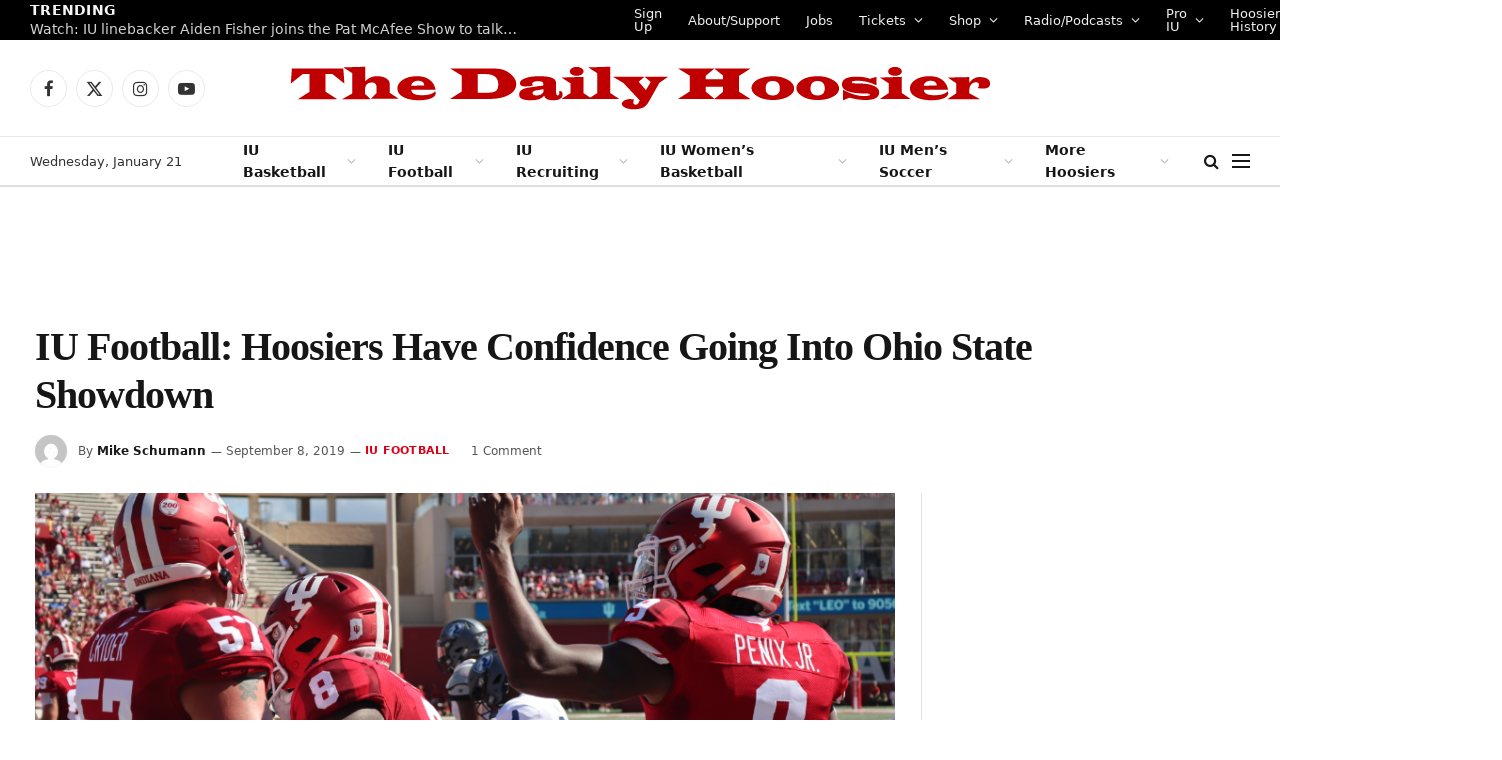

--- FILE ---
content_type: text/plain;charset=UTF-8
request_url: https://c.pub.network/v2/c
body_size: -114
content:
a62c7fea-0d25-4bff-a2f9-196f292957cd

--- FILE ---
content_type: text/plain;charset=UTF-8
request_url: https://c.pub.network/v2/c
body_size: -269
content:
ae259da1-c77a-40a1-a636-c4149876f44b